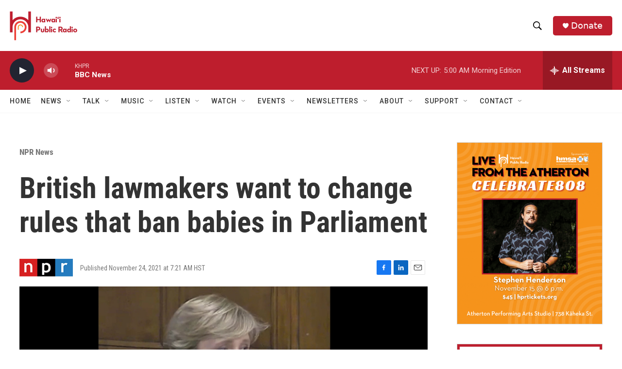

--- FILE ---
content_type: text/html; charset=utf-8
request_url: https://www.google.com/recaptcha/api2/aframe
body_size: 266
content:
<!DOCTYPE HTML><html><head><meta http-equiv="content-type" content="text/html; charset=UTF-8"></head><body><script nonce="n6eo57PG6HvhQoc03D-ZWw">/** Anti-fraud and anti-abuse applications only. See google.com/recaptcha */ try{var clients={'sodar':'https://pagead2.googlesyndication.com/pagead/sodar?'};window.addEventListener("message",function(a){try{if(a.source===window.parent){var b=JSON.parse(a.data);var c=clients[b['id']];if(c){var d=document.createElement('img');d.src=c+b['params']+'&rc='+(localStorage.getItem("rc::a")?sessionStorage.getItem("rc::b"):"");window.document.body.appendChild(d);sessionStorage.setItem("rc::e",parseInt(sessionStorage.getItem("rc::e")||0)+1);localStorage.setItem("rc::h",'1762516705796');}}}catch(b){}});window.parent.postMessage("_grecaptcha_ready", "*");}catch(b){}</script></body></html>